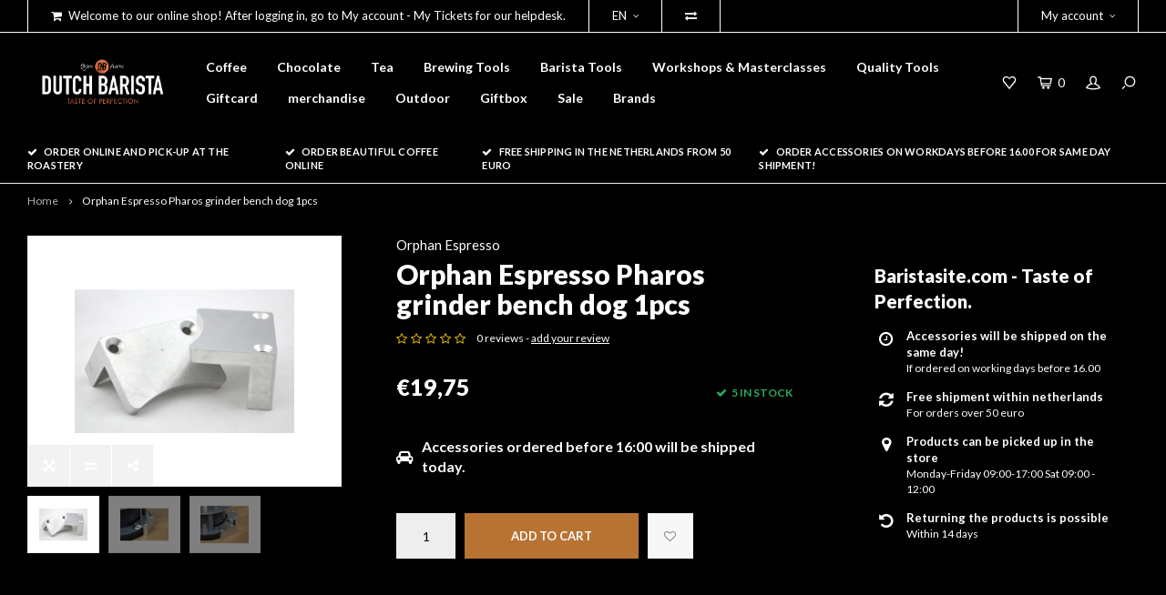

--- FILE ---
content_type: text/html;charset=utf-8
request_url: https://www.baristasite.com/en/orphan-espresso-pharos-grinder-bench-dog-1pcs.html
body_size: 9918
content:
<!DOCTYPE html>
<html lang="en">
  <head>
    
        
    <meta charset="utf-8"/>
<!-- [START] 'blocks/head.rain' -->
<!--

  (c) 2008-2026 Lightspeed Netherlands B.V.
  http://www.lightspeedhq.com
  Generated: 27-01-2026 @ 17:35:37

-->
<link rel="canonical" href="https://www.baristasite.com/en/orphan-espresso-pharos-grinder-bench-dog-1pcs.html"/>
<link rel="alternate" href="https://www.baristasite.com/en/index.rss" type="application/rss+xml" title="New products"/>
<meta name="robots" content="noodp,noydir"/>
<meta property="og:url" content="https://www.baristasite.com/en/orphan-espresso-pharos-grinder-bench-dog-1pcs.html?source=facebook"/>
<meta property="og:site_name" content="Baristasite"/>
<meta property="og:title" content="Orphan Espresso Pharos Grinder Bench Dog 1pcs"/>
<meta property="og:description" content="Baristastore.com is a online store from &quot;Dutch Barista&quot;  for professional baristas and all other coffee and tea lovers!"/>
<meta property="og:image" content="https://cdn.webshopapp.com/shops/272162/files/288371022/orphan-espresso-orphan-espresso-pharos-grinder-ben.jpg"/>
<!--[if lt IE 9]>
<script src="https://cdn.webshopapp.com/assets/html5shiv.js?2025-02-20"></script>
<![endif]-->
<!-- [END] 'blocks/head.rain' -->
    <title>Orphan Espresso Pharos Grinder Bench Dog 1pcs - Baristasite</title>
    <meta name="description" content="Baristastore.com is a online store from &quot;Dutch Barista&quot;  for professional baristas and all other coffee and tea lovers!" />
    <meta name="keywords" content="Orphan, Espresso, Orphan, Espresso, Pharos, grinder, bench, dog, 1pcs, Maastricht, Limburg, Netherlands, Euregio, Dutch Barista Coffee europa" />
    <meta http-equiv="X-UA-Compatible" content="IE=edge,chrome=1">
    <meta name="viewport" content="width=device-width, initial-scale=1.0">
    <meta name="apple-mobile-web-app-capable" content="yes">
    <meta name="apple-mobile-web-app-status-bar-style" content="black">
    <meta property="fb:app_id" content="966242223397117"/>
    <meta name="viewport" content="width=device-width, initial-scale=1, maximum-scale=1, user-scalable=0"/>

    <link rel="shortcut icon" href="https://cdn.webshopapp.com/shops/272162/themes/155219/assets/favicon.ico?20251110235234" type="image/x-icon" />
    <link href='//fonts.googleapis.com/css?family=Lato:400,300,500,600,700,800,900' rel='stylesheet' type='text/css'>
    <link href='//fonts.googleapis.com/css?family=Lato:400,300,500,600,700,800,900' rel='stylesheet' type='text/css'>
    <link rel="stylesheet" href="https://cdn.webshopapp.com/shops/272162/themes/155219/assets/bootstrap.css?20251212113939" />
    <link rel="stylesheet" href="https://cdn.webshopapp.com/shops/272162/themes/155219/assets/font-awesome-min.css?20251212113939" />
    <link rel="stylesheet" href="https://cdn.webshopapp.com/shops/272162/themes/155219/assets/sm-icons.css?20251212113939" />  
    <link rel="stylesheet" href="https://cdn.webshopapp.com/shops/272162/themes/155219/assets/owl-carousel-min.css?20251212113939" />  
    <link rel="stylesheet" href="https://cdn.webshopapp.com/shops/272162/themes/155219/assets/semantic.css?20251212113939" />  
    <link rel="stylesheet" href="https://cdn.webshopapp.com/shops/272162/themes/155219/assets/jquery-fancybox-min.css?20251212113939" /> 
    <link rel="stylesheet" href="https://cdn.webshopapp.com/shops/272162/themes/155219/assets/style.css?20251212113939" /> 
    <link rel="stylesheet" href="https://cdn.webshopapp.com/shops/272162/themes/155219/assets/settings.css?20251212113939" />  
    <link rel="stylesheet" href="https://cdn.webshopapp.com/assets/gui-2-0.css?2025-02-20" />
    <link rel="stylesheet" href="https://cdn.webshopapp.com/assets/gui-responsive-2-0.css?2025-02-20" />   
    <link rel="stylesheet" href="https://cdn.webshopapp.com/shops/272162/themes/155219/assets/custom.css?20251212113939" />

    <script src="https://cdn.webshopapp.com/assets/jquery-1-9-1.js?2025-02-20"></script>
    <script src="https://cdn.webshopapp.com/assets/jquery-ui-1-10-1.js?2025-02-20"></script>
    <script src="https://cdn.webshopapp.com/shops/272162/themes/155219/assets/jquery-touch.js?20251212113939"></script>
   
    <script src="https://cdn.webshopapp.com/shops/272162/themes/155219/assets/bootstrap.js?20251212113939"></script>
    <script src="https://cdn.webshopapp.com/shops/272162/themes/155219/assets/owl-carousel-min.js?20251212113939"></script>
    <script src="https://cdn.webshopapp.com/shops/272162/themes/155219/assets/semantic.js?20251212113939"></script>
    <script src="https://cdn.webshopapp.com/shops/272162/themes/155219/assets/jquery-fancybox-min.js?20251212113939"></script>
    <script src="https://cdn.webshopapp.com/shops/272162/themes/155219/assets/moment.js?20251212113939"></script>  
    <script src="https://cdn.webshopapp.com/shops/272162/themes/155219/assets/js-cookie.js?20251212113939"></script>
    <script src="https://cdn.webshopapp.com/shops/272162/themes/155219/assets/jquery-countdown-min.js?20251212113939"></script>
    <script src="https://cdn.webshopapp.com/shops/272162/themes/155219/assets/global.js?20251212113939"></script>
    
    <script src="https://cdn.webshopapp.com/shops/272162/themes/155219/assets/jcarousel.js?20251212113939"></script>
    <script src="https://cdn.webshopapp.com/assets/gui.js?2025-02-20"></script>
    <script src="https://cdn.webshopapp.com/assets/gui-responsive-2-0.js?2025-02-20"></script>
    
        
    
    <!--[if lt IE 9]>
    <link rel="stylesheet" href="https://cdn.webshopapp.com/shops/272162/themes/155219/assets/style-ie.css?20251212113939" />
    <![endif]-->
  </head>
  <body >
   
         
   <div itemscope itemtype="http://schema.org/BreadcrumbList">
	<div itemprop="itemListElement" itemscope itemtype="http://schema.org/ListItem">
    <a itemprop="item" href="https://www.baristasite.com/en/"><span itemprop="name" content="Home"></span></a>
    <meta itemprop="position" content="1" />
  </div>
    	<div itemprop="itemListElement" itemscope itemtype="http://schema.org/ListItem">
      <a itemprop="item" href="https://www.baristasite.com/en/orphan-espresso-pharos-grinder-bench-dog-1pcs.html"><span itemprop="name" content="Orphan Espresso Pharos grinder bench dog 1pcs"></span></a>
      <meta itemprop="position" content="2" />
    </div>
  </div>

<div itemscope itemtype="https://schema.org/Product">
  <meta itemprop="name" content="Orphan Espresso Orphan Espresso Pharos grinder bench dog 1pcs">
  <meta itemprop="brand" content="Orphan Espresso" />    <meta itemprop="image" content="https://cdn.webshopapp.com/shops/272162/files/288371022/300x250x2/orphan-espresso-orphan-espresso-pharos-grinder-ben.jpg" />  
        <div itemprop="offers" itemscope itemtype="https://schema.org/Offer">
    <meta itemprop="priceCurrency" content="EUR">
    <meta itemprop="price" content="19.75" />
    <meta itemprop="itemCondition" itemtype="https://schema.org/OfferItemCondition" content="https://schema.org/NewCondition"/>
   	    <meta itemprop="availability" content="In stock"/>
    <meta itemprop="inventoryLevel" content="5" />
          </div>
</div>
   <div class="cart-overlay cart"></div>

<div class="cart-side cart">
  <div class="cart-inner">
    
    <div class="cart-title-wrap">
      <div class="cart-title">
        <div class="align">
          <div class="title title-font align-middle">Cart</div>
          <div class="items text-right align-middle"><span class="item-qty">0</span> items</div>
        </div>
      </div>
      <div class="close-cart">
        <div class="align align-100">
          <div class="align-middle">
            <i class="fa fa-close"></i></div>
          </div>
        </div>
    </div>
    
    <div class="cart-body">
      
        
      <div class="no-cart-products">No products found...</div>
      
    </div>
    
        
  </div>
</div>   <div class="cart-overlay wishlist"></div>

<div class="cart-side wishlist">
  <div class="cart-inner">
    
    <div class="cart-title-wrap">
      <div class="cart-title">
        <div class="align">
          <div class="title title-font align-middle">Wishlist</div>
          <div class="items text-right align-middle"><span class="item-qty"></span> items</div>
        </div>
      </div>
      <div class="close-cart">
        <div class="align align-100">
          <div class="align-middle">
            <i class="fa fa-close"></i></div>
          </div>
        </div>
    </div>
    
    <div class="cart-body">
      
      <div class="cart-products">
        <table>
          
        </table>
      </div>
      
            <div class="no-cart-products">You need to be logged in to use this feature...</div>
            
    </div>
    
  </div>
</div>   <div class="mobile-menu-overlay menu"></div>

<div class="mobile-menu cart">
  <div class="mobile-menu-inner">
    
  <div class="logo large align-middle">
    <a href="https://www.baristasite.com/en/">
            <img src="https://cdn.webshopapp.com/shops/272162/themes/155219/assets/mobile-menu-logo.png?20251212113939" alt="Baristasite">
          </a>
  </div>
  
    <ul class="sub-menu">
              	<li>
        	<a href="#login-popup" data-fancybox><i class="fa fa-user before"></i>Login</a>
        </li>
            </ul>
    
   <ul>
          <li class=""><a class="normal-link" href="https://www.baristasite.com/en/coffee/"><i class="fa fa-circle-o before"></i>Coffee</a><span class="more-cats"><i class="fa fa-angle-right"></i></span>              <ul class="">
                    <li class=""><a class="normal-link" href="https://www.baristasite.com/en/coffee/all-coffee/">all coffee</a>
            
          </li>
                    <li class=""><a class="normal-link" href="https://www.baristasite.com/en/coffee/special-editions-gift-boxes/">special editions &amp; gift boxes</a>
            
          </li>
                    <li class=""><a class="normal-link" href="https://www.baristasite.com/en/coffee/blends/">blends</a>
            
          </li>
                  </ul>
            </li>
          <li class=""><a class="normal-link" href="https://www.baristasite.com/en/chocolate/"><i class="fa fa-circle-o before"></i>Chocolate</a>            </li>
          <li class=""><a class="normal-link" href="https://www.baristasite.com/en/tea/"><i class="fa fa-circle-o before"></i>Tea</a><span class="more-cats"><i class="fa fa-angle-right"></i></span>              <ul class="">
                    <li class=""><a class="normal-link" href="https://www.baristasite.com/en/tea/tea/">Tea</a>
            
          </li>
                    <li class=""><a class="normal-link" href="https://www.baristasite.com/en/tea/tea-accessories/">Tea Accessories</a><span class="more-cats"><i class="fa fa-angle-right"></i></span>
                          <ul class="">
                                <li class=""><a class="normal-link" href="https://www.baristasite.com/en/tea/tea-accessories/strainers-en-filters/">Strainers en Filters</a></li>
                                <li class=""><a class="normal-link" href="https://www.baristasite.com/en/tea/tea-accessories/scales-accessoires/">scales &amp; accessoires</a></li>
                                <li class=""><a class="normal-link" href="https://www.baristasite.com/en/tea/tea-accessories/teaglasses-mugs/">Teaglasses &amp; mugs</a></li>
                                <li class=""><a class="normal-link" href="https://www.baristasite.com/en/tea/tea-accessories/canisters/">Canisters</a></li>
                                <li class=""><a class="normal-link" href="https://www.baristasite.com/en/tea/tea-accessories/tea-infusers/">Tea infusers</a></li>
                                <li class=""><a class="normal-link" href="https://www.baristasite.com/en/tea/tea-accessories/matcha-accessories/">Matcha accessories</a></li>
                                <li class=""><a class="normal-link" href="https://www.baristasite.com/en/tea/tea-accessories/teacups/">teacups</a></li>
                              </ul>
            
          </li>
                    <li class=""><a class="normal-link" href="https://www.baristasite.com/en/tea/kettle/">kettle</a><span class="more-cats"><i class="fa fa-angle-right"></i></span>
                          <ul class="">
                                <li class=""><a class="normal-link" href="https://www.baristasite.com/en/tea/kettle/electric/">Electric</a></li>
                                <li class=""><a class="normal-link" href="https://www.baristasite.com/en/tea/kettle/manual/">Manual</a></li>
                              </ul>
            
          </li>
                    <li class=""><a class="normal-link" href="https://www.baristasite.com/en/tea/waterpitchers/">waterpitchers</a>
            
          </li>
                    <li class=""><a class="normal-link" href="https://www.baristasite.com/en/tea/teapots/">teapots</a>
            
          </li>
                    <li class=""><a class="normal-link" href="https://www.baristasite.com/en/tea/teamugs/">Teamugs</a>
            
          </li>
                    <li class=""><a class="normal-link" href="https://www.baristasite.com/en/tea/cold-brew/">Cold brew</a>
            
          </li>
                  </ul>
            </li>
          <li class=""><a class="normal-link" href="https://www.baristasite.com/en/brewing-tools/"><i class="fa fa-circle-o before"></i>Brewing Tools</a><span class="more-cats"><i class="fa fa-angle-right"></i></span>              <ul class="">
                    <li class=""><a class="normal-link" href="https://www.baristasite.com/en/brewing-tools/books/">Books</a>
            
          </li>
                    <li class=""><a class="normal-link" href="https://www.baristasite.com/en/brewing-tools/origami/">Origami</a>
            
          </li>
                    <li class=""><a class="normal-link" href="https://www.baristasite.com/en/brewing-tools/brewers/">Brewers</a><span class="more-cats"><i class="fa fa-angle-right"></i></span>
                          <ul class="">
                                <li class=""><a class="normal-link" href="https://www.baristasite.com/en/brewing-tools/brewers/cafetiere/">Cafetiere</a></li>
                                <li class=""><a class="normal-link" href="https://www.baristasite.com/en/brewing-tools/brewers/mokkapot/">Mokkapot</a></li>
                                <li class=""><a class="normal-link" href="https://www.baristasite.com/en/brewing-tools/brewers/aeropress/">aeropress</a></li>
                                <li class=""><a class="normal-link" href="https://www.baristasite.com/en/brewing-tools/brewers/chemex/">chemex</a></li>
                                <li class=""><a class="normal-link" href="https://www.baristasite.com/en/brewing-tools/brewers/hario/">hario</a></li>
                                <li class=""><a class="normal-link" href="https://www.baristasite.com/en/brewing-tools/brewers/kalita/">kalita</a></li>
                                <li class=""><a class="normal-link" href="https://www.baristasite.com/en/brewing-tools/brewers/syphon/">Syphon</a></li>
                                <li class=""><a class="normal-link" href="https://www.baristasite.com/en/brewing-tools/brewers/loveramics/">Loveramics</a></li>
                              </ul>
            
          </li>
                    <li class=""><a class="normal-link" href="https://www.baristasite.com/en/brewing-tools/brewing-machines/">Brewing Machines</a>
            
          </li>
                    <li class=""><a class="normal-link" href="https://www.baristasite.com/en/brewing-tools/cupping-sensory/">Cupping &amp; Sensory</a><span class="more-cats"><i class="fa fa-angle-right"></i></span>
                          <ul class="">
                                <li class=""><a class="normal-link" href="https://www.baristasite.com/en/brewing-tools/cupping-sensory/cuppingspoons/">cuppingspoons</a></li>
                                <li class=""><a class="normal-link" href="https://www.baristasite.com/en/brewing-tools/cupping-sensory/cuppingbowls/">cuppingbowls</a></li>
                                <li class=""><a class="normal-link" href="https://www.baristasite.com/en/brewing-tools/cupping-sensory/cuppingaccessoires/">cuppingaccessoires</a></li>
                              </ul>
            
          </li>
                    <li class=""><a class="normal-link" href="https://www.baristasite.com/en/brewing-tools/drippers-dripstations/">Drippers &amp; Dripstations</a><span class="more-cats"><i class="fa fa-angle-right"></i></span>
                          <ul class="">
                                <li class=""><a class="normal-link" href="https://www.baristasite.com/en/brewing-tools/drippers-dripstations/kalita/">Kalita</a></li>
                                <li class=""><a class="normal-link" href="https://www.baristasite.com/en/brewing-tools/drippers-dripstations/orphan/">Orphan</a></li>
                                <li class=""><a class="normal-link" href="https://www.baristasite.com/en/brewing-tools/drippers-dripstations/brewista/">Brewista</a></li>
                                <li class=""><a class="normal-link" href="https://www.baristasite.com/en/brewing-tools/drippers-dripstations/gabi-glowbeans/">Gabi Glowbeans</a></li>
                                <li class=""><a class="normal-link" href="https://www.baristasite.com/en/brewing-tools/drippers-dripstations/saint-anthony-industries/">Saint Anthony Industries</a></li>
                                <li class=""><a class="normal-link" href="https://www.baristasite.com/en/brewing-tools/drippers-dripstations/dripstations/">Dripstations</a></li>
                                <li class=""><a class="normal-link" href="https://www.baristasite.com/en/brewing-tools/drippers-dripstations/hario/">Hario</a></li>
                                <li class=""><a class="normal-link" href="https://www.baristasite.com/en/brewing-tools/drippers-dripstations/melitta/">Melitta</a></li>
                                <li class=""><a class="normal-link" href="https://www.baristasite.com/en/brewing-tools/drippers-dripstations/loveramics/">Loveramics</a></li>
                                <li class=""><a class="normal-link" href="https://www.baristasite.com/en/brewing-tools/drippers-dripstations/timemore/">Timemore</a></li>
                              </ul>
            
          </li>
                    <li class=""><a class="normal-link" href="https://www.baristasite.com/en/brewing-tools/filters/">Filters</a><span class="more-cats"><i class="fa fa-angle-right"></i></span>
                          <ul class="">
                                <li class=""><a class="normal-link" href="https://www.baristasite.com/en/brewing-tools/filters/hario/">hario</a></li>
                                <li class=""><a class="normal-link" href="https://www.baristasite.com/en/brewing-tools/filters/chemex/">chemex</a></li>
                                <li class=""><a class="normal-link" href="https://www.baristasite.com/en/brewing-tools/filters/kalita/">kalita</a></li>
                                <li class=""><a class="normal-link" href="https://www.baristasite.com/en/brewing-tools/filters/aeropress/">aeropress</a></li>
                                <li class=""><a class="normal-link" href="https://www.baristasite.com/en/brewing-tools/filters/glowbeans/">glowbeans</a></li>
                                <li class=""><a class="normal-link" href="https://www.baristasite.com/en/brewing-tools/filters/brewista/">brewista</a></li>
                                <li class=""><a class="normal-link" href="https://www.baristasite.com/en/brewing-tools/filters/toddy/">Toddy</a></li>
                                <li class=""><a class="normal-link" href="https://www.baristasite.com/en/brewing-tools/filters/sibarist/">Sibarist</a></li>
                                <li class=""><a class="normal-link" href="https://www.baristasite.com/en/brewing-tools/filters/timemore/">Timemore</a></li>
                              </ul>
            
          </li>
                    <li class=""><a class="normal-link" href="https://www.baristasite.com/en/brewing-tools/grinders/">Grinders</a><span class="more-cats"><i class="fa fa-angle-right"></i></span>
                          <ul class="">
                                <li class=""><a class="normal-link" href="https://www.baristasite.com/en/brewing-tools/grinders/handgrinder/">Handgrinder</a></li>
                                <li class=""><a class="normal-link" href="https://www.baristasite.com/en/brewing-tools/grinders/electric-grinder/">Electric grinder</a></li>
                                <li class=""><a class="normal-link" href="https://www.baristasite.com/en/brewing-tools/grinders/accessoires-spareparts-for-grinders/">Accessoires &amp; spareparts for grinders</a></li>
                              </ul>
            
          </li>
                    <li class=""><a class="normal-link" href="https://www.baristasite.com/en/brewing-tools/kettles/">Kettles</a><span class="more-cats"><i class="fa fa-angle-right"></i></span>
                          <ul class="">
                                <li class=""><a class="normal-link" href="https://www.baristasite.com/en/brewing-tools/kettles/electric-kettles/">Electric Kettles</a></li>
                                <li class=""><a class="normal-link" href="https://www.baristasite.com/en/brewing-tools/kettles/handbrew-kettles/">handbrew kettles</a></li>
                              </ul>
            
          </li>
                    <li class=""><a class="normal-link" href="https://www.baristasite.com/en/brewing-tools/kruve/">Kruve</a><span class="more-cats"><i class="fa fa-angle-right"></i></span>
                          <ul class="">
                                <li class=""><a class="normal-link" href="https://www.baristasite.com/en/brewing-tools/kruve/sieve/">Sieve</a></li>
                                <li class=""><a class="normal-link" href="https://www.baristasite.com/en/brewing-tools/kruve/kruve/">Kruve</a></li>
                              </ul>
            
          </li>
                    <li class=""><a class="normal-link" href="https://www.baristasite.com/en/brewing-tools/water-filtration/">Water Filtration</a>
            
          </li>
                    <li class=""><a class="normal-link" href="https://www.baristasite.com/en/brewing-tools/scales-timers/">Scales &amp; Timers</a><span class="more-cats"><i class="fa fa-angle-right"></i></span>
                          <ul class="">
                                <li class=""><a class="normal-link" href="https://www.baristasite.com/en/brewing-tools/scales-timers/rhinowares/">Rhinowares</a></li>
                                <li class=""><a class="normal-link" href="https://www.baristasite.com/en/brewing-tools/scales-timers/hario/">Hario</a></li>
                                <li class=""><a class="normal-link" href="https://www.baristasite.com/en/brewing-tools/scales-timers/acaia/">Acaia</a></li>
                                <li class=""><a class="normal-link" href="https://www.baristasite.com/en/brewing-tools/scales-timers/baristaspace/">Baristaspace</a></li>
                                <li class=""><a class="normal-link" href="https://www.baristasite.com/en/brewing-tools/scales-timers/on-balance/">On Balance</a></li>
                                <li class=""><a class="normal-link" href="https://www.baristasite.com/en/brewing-tools/scales-timers/timemore/">Timemore</a></li>
                              </ul>
            
          </li>
                    <li class=""><a class="normal-link" href="https://www.baristasite.com/en/brewing-tools/server/">Server</a>
            
          </li>
                    <li class=""><a class="normal-link" href="https://www.baristasite.com/en/brewing-tools/other-accessories/">Other Accessories</a>
            
          </li>
                    <li class=""><a class="normal-link" href="https://www.baristasite.com/en/brewing-tools/travelbottles-mugs/">Travelbottles &amp; Mugs</a>
            
          </li>
                    <li class=""><a class="normal-link" href="https://www.baristasite.com/en/brewing-tools/canisters/">Canisters</a>
            
          </li>
                    <li class=""><a class="normal-link" href="https://www.baristasite.com/en/brewing-tools/waterjugs/">Waterjugs</a>
            
          </li>
                  </ul>
            </li>
          <li class=""><a class="normal-link" href="https://www.baristasite.com/en/barista-tools/"><i class="fa fa-circle-o before"></i>Barista Tools</a><span class="more-cats"><i class="fa fa-angle-right"></i></span>              <ul class="">
                    <li class=""><a class="normal-link" href="https://www.baristasite.com/en/barista-tools/books/">Books</a>
            
          </li>
                    <li class=""><a class="normal-link" href="https://www.baristasite.com/en/barista-tools/cleaning-maintenance/">Cleaning &amp; Maintenance</a><span class="more-cats"><i class="fa fa-angle-right"></i></span>
                          <ul class="">
                                <li class=""><a class="normal-link" href="https://www.baristasite.com/en/barista-tools/cleaning-maintenance/cleaning-accessoires/">Cleaning &amp; Accessoires</a></li>
                                <li class=""><a class="normal-link" href="https://www.baristasite.com/en/barista-tools/cleaning-maintenance/maintenance/">Maintenance</a></li>
                              </ul>
            
          </li>
                    <li class=""><a class="normal-link" href="https://www.baristasite.com/en/barista-tools/cupping-and-sensory/">Cupping and Sensory</a>
            
          </li>
                    <li class=""><a class="normal-link" href="https://www.baristasite.com/en/barista-tools/espresso-machines/">Espresso Machines</a>
            
          </li>
                    <li class=""><a class="normal-link" href="https://www.baristasite.com/en/barista-tools/grinders/">Grinders</a><span class="more-cats"><i class="fa fa-angle-right"></i></span>
                          <ul class="">
                                <li class=""><a class="normal-link" href="https://www.baristasite.com/en/barista-tools/grinders/electric-grinders/">electric grinders</a></li>
                                <li class=""><a class="normal-link" href="https://www.baristasite.com/en/barista-tools/grinders/hand-grinders/">hand grinders</a></li>
                              </ul>
            
          </li>
                    <li class=""><a class="normal-link" href="https://www.baristasite.com/en/barista-tools/knockboxes/">Knockboxes</a>
            
          </li>
                    <li class=""><a class="normal-link" href="https://www.baristasite.com/en/barista-tools/kruve/">Kruve</a>
            
          </li>
                    <li class=""><a class="normal-link" href="https://www.baristasite.com/en/barista-tools/milk-pitchers/">Milk Pitchers</a><span class="more-cats"><i class="fa fa-angle-right"></i></span>
                          <ul class="">
                                <li class=""><a class="normal-link" href="https://www.baristasite.com/en/barista-tools/milk-pitchers/motta/">Motta</a></li>
                                <li class=""><a class="normal-link" href="https://www.baristasite.com/en/barista-tools/milk-pitchers/rhinowares/">Rhinowares</a></li>
                                <li class=""><a class="normal-link" href="https://www.baristasite.com/en/barista-tools/milk-pitchers/joefrex/">Joefrex</a></li>
                                <li class=""><a class="normal-link" href="https://www.baristasite.com/en/barista-tools/milk-pitchers/baristaspace/">BaristaSpace</a></li>
                                <li class=""><a class="normal-link" href="https://www.baristasite.com/en/barista-tools/milk-pitchers/barista-co/">Barista &amp; Co</a></li>
                                <li class=""><a class="normal-link" href="https://www.baristasite.com/en/barista-tools/milk-pitchers/thermometers/">Thermometers</a></li>
                                <li class=""><a class="normal-link" href="https://www.baristasite.com/en/barista-tools/milk-pitchers/fellow/">Fellow</a></li>
                                <li class=""><a class="normal-link" href="https://www.baristasite.com/en/barista-tools/milk-pitchers/espresso-gear/">Espresso Gear</a></li>
                              </ul>
            
          </li>
                    <li class=""><a class="normal-link" href="https://www.baristasite.com/en/barista-tools/porcelain-and-glass/">Porcelain and Glass</a>
            
          </li>
                    <li class=""><a class="normal-link" href="https://www.baristasite.com/en/barista-tools/water-filtration/">Water Filtration</a>
            
          </li>
                    <li class=""><a class="normal-link" href="https://www.baristasite.com/en/barista-tools/scales-and-timers/">Scales and Timers</a><span class="more-cats"><i class="fa fa-angle-right"></i></span>
                          <ul class="">
                                <li class=""><a class="normal-link" href="https://www.baristasite.com/en/barista-tools/scales-and-timers/acaia/">Acaia</a></li>
                                <li class=""><a class="normal-link" href="https://www.baristasite.com/en/barista-tools/scales-and-timers/hario/">hario</a></li>
                                <li class=""><a class="normal-link" href="https://www.baristasite.com/en/barista-tools/scales-and-timers/barista-space/">Barista Space</a></li>
                                <li class=""><a class="normal-link" href="https://www.baristasite.com/en/barista-tools/scales-and-timers/rhinowares/">Rhinowares</a></li>
                              </ul>
            
          </li>
                    <li class=""><a class="normal-link" href="https://www.baristasite.com/en/barista-tools/tampers-and-tampingstations/">Tampers and Tampingstations</a><span class="more-cats"><i class="fa fa-angle-right"></i></span>
                          <ul class="">
                                <li class=""><a class="normal-link" href="https://www.baristasite.com/en/barista-tools/tampers-and-tampingstations/tampers/">tampers</a></li>
                                <li class=""><a class="normal-link" href="https://www.baristasite.com/en/barista-tools/tampers-and-tampingstations/tampingstations/">tampingstations</a></li>
                                <li class=""><a class="normal-link" href="https://www.baristasite.com/en/barista-tools/tampers-and-tampingstations/tampingmat/">tampingmat</a></li>
                                <li class=""><a class="normal-link" href="https://www.baristasite.com/en/barista-tools/tampers-and-tampingstations/levelingtools/">Levelingtools</a></li>
                              </ul>
            
          </li>
                    <li class=""><a class="normal-link" href="https://www.baristasite.com/en/barista-tools/other-accessories/">Other Accessories</a>
            
          </li>
                    <li class=""><a class="normal-link" href="https://www.baristasite.com/en/barista-tools/travelbottles-mugs/">Travelbottles &amp; Mugs</a>
            
          </li>
                    <li class=""><a class="normal-link" href="https://www.baristasite.com/en/barista-tools/dosing/">Dosing</a>
            
          </li>
                    <li class=""><a class="normal-link" href="https://www.baristasite.com/en/barista-tools/porta-filters-accessoires/">Porta Filters &amp;accessoires</a>
            
          </li>
                    <li class=""><a class="normal-link" href="https://www.baristasite.com/en/barista-tools/canisters/">Canisters</a>
            
          </li>
                  </ul>
            </li>
          <li class=""><a class="normal-link" href="https://www.baristasite.com/en/workshops-masterclasses/"><i class="fa fa-circle-o before"></i>Workshops &amp; Masterclasses</a>            </li>
          <li class=""><a class="normal-link" href="https://www.baristasite.com/en/quality-tools/"><i class="fa fa-circle-o before"></i>Quality Tools</a><span class="more-cats"><i class="fa fa-angle-right"></i></span>              <ul class="">
                    <li class=""><a class="normal-link" href="https://www.baristasite.com/en/quality-tools/refractometers/">Refractometers</a>
            
          </li>
                    <li class=""><a class="normal-link" href="https://www.baristasite.com/en/quality-tools/roasting-tools/">Roasting Tools</a>
            
          </li>
                    <li class=""><a class="normal-link" href="https://www.baristasite.com/en/quality-tools/cupping/">Cupping</a>
            
          </li>
                  </ul>
            </li>
          <li class=""><a class="normal-link" href="https://www.baristasite.com/en/giftcard/"><i class="fa fa-circle-o before"></i>Giftcard</a>            </li>
          <li class=""><a class="normal-link" href="https://www.baristasite.com/en/merchandise/"><i class="fa fa-circle-o before"></i>merchandise</a>            </li>
          <li class=""><a class="normal-link" href="https://www.baristasite.com/en/outdoor/"><i class="fa fa-circle-o before"></i>Outdoor</a>            </li>
          <li class=""><a class="normal-link" href="https://www.baristasite.com/en/giftbox/"><i class="fa fa-circle-o before"></i>Giftbox</a>            </li>
          <li class=""><a class="normal-link" href="https://www.baristasite.com/en/sale/"><i class="fa fa-circle-o before"></i>Sale </a>            </li>
                  <li class=""><a href="https://www.baristasite.com/en/brands/"><i class="fa fa-circle-o before"></i>Brands</a></li>
        </ul>
    
    <ul class="sub-menu">
            <li>
        <a href="javascript:;"><i class="fa fa-flag before"></i>English</a><span class="more-cats"><i class="fa fa-angle-right"></i></span>
        <ul>
        	          <li><a href="https://www.baristasite.com/nl/">Nederlands</a></li>
                    <li><a href="https://www.baristasite.com/en/">English</a></li>
                  </ul>
      </li>
                        <li>
        <a href="https://www.baristasite.com/en/compare/"><i class="fa fa-exchange before"></i>Compare products</a>
      </li>
                  <li>
      	        <a href="#login-popup" data-fancybox>
                  <i class="fa fa-heart-o before"></i> Wishlist
        </a>
      </li>
          </ul>
    
    
    	
  </div>
</div>   <div id="login-popup">
  
<div class="col">
  <div class="title-wrap">
    <div class="title title-font">Login</div>
    <div class="subtitle">Log in if you have an account</div>
  </div>
<form class="formLogin" id="formLogin" action="https://www.baristasite.com/en/account/loginPost/?return=https%3A%2F%2Fwww.baristasite.com%2Fen%2Forphan-espresso-pharos-grinder-bench-dog-1pcs.html" method="post">
  <input type="hidden" name="key" value="00364839382379b3acf65fc351e4e93f" />
  <input type="hidden" name="type" value="login" />
  <input type="text" name="email" id="formLoginEmail" value="" placeholder="Email address" />
  <input type="password" name="password" id="formLoginPassword" value="" placeholder="Password"/>
  <div class="buttons">
      <a class="btn" href="#" onclick="$('#formLogin').submit(); return false;" title="Login">Login</a>
       <a class="forgot-pw" href="https://www.baristasite.com/en/account/password/">Forgot your password?</a>
  </div>
  </form>
  </div>
  
  <div class="col last">
      <div class="title-wrap">
        <div class="title title-font">Register</div>
        <div class="subtitle">By creating an account with our store, you will be able to move through the checkout process faster, store multiple addresses, view and track your orders in your account, and more.</div>
        <div class="buttons">
          <a class="btn" href="https://www.baristasite.com/en/account/register/" title="Create an account">Create an account</a>
      </div>
      </div>
    </div>
  
</div>
<header id="header" class="menu-in-header">
  
    <div class="topbar body-wrap">
    <div class="container-wide">
      <div class="align">
        
        <div class="align-middle text-left">
          <ul><li class="phone"><span class="inner"><i class="fa fa-shopping-cart left-icon"></i>Welcome to our online shop! After logging in, go to My account - My Tickets for our helpdesk.</span></li><li class="hidden-xs"><a href="javascript:;">EN<i class="fa fa-angle-down right-icon arrow"></i></a><ul><li><a href="https://www.baristasite.com/nl/go/product/97458198">NL</a></li><li><a href="https://www.baristasite.com/en/go/product/97458198">EN</a></li></ul></li><li class="hidden-xs"><a href="https://www.baristasite.com/en/compare/"><i class="fa fa-exchange"></i></a></li></ul>        </div>
        
        <div class="align-middle text-right">
          
          <ul><li><a href="https://www.baristasite.com/en/account/">My account<i class="fa fa-angle-down right-icon arrow"></i></a></li></ul>          
        </div>

      </div>
    </div>
  </div>
    
  <div class="main-header body-wrap">
    <div class="container-wide">
      <div class="align">
        
        <div class="menu-button align-middle hidden-md hidden-lg">
          <a class="open-menu">
            <ul>
              <li></li>
              <li></li>
              <li></li>
              <li>menu</li>
            </ul>
          </a>
        </div>
        
        <div class="logo large align-middle">
          <a href="https://www.baristasite.com/en/">
                        <img src="https://cdn.webshopapp.com/shops/272162/themes/155219/v/2708274/assets/logo.png?20251030122422" alt="Baristasite">
                      </a>
        </div>
        
                <div class="main-menu align-middle hidden-sm hidden-xs">
          <ul>
                        <li class=""><a href="https://www.baristasite.com/en/coffee/">Coffee</a></li>
                        <li class=""><a href="https://www.baristasite.com/en/chocolate/">Chocolate</a></li>
                        <li class=""><a href="https://www.baristasite.com/en/tea/">Tea</a></li>
                        <li class=""><a href="https://www.baristasite.com/en/brewing-tools/">Brewing Tools</a></li>
                        <li class=""><a href="https://www.baristasite.com/en/barista-tools/">Barista Tools</a></li>
                        <li class=""><a href="https://www.baristasite.com/en/workshops-masterclasses/">Workshops &amp; Masterclasses</a></li>
                        <li class=""><a href="https://www.baristasite.com/en/quality-tools/">Quality Tools</a></li>
                        <li class=""><a href="https://www.baristasite.com/en/giftcard/">Giftcard</a></li>
                        <li class=""><a href="https://www.baristasite.com/en/merchandise/">merchandise</a></li>
                        <li class=""><a href="https://www.baristasite.com/en/outdoor/">Outdoor</a></li>
                        <li class=""><a href="https://www.baristasite.com/en/giftbox/">Giftbox</a></li>
                        <li class=""><a href="https://www.baristasite.com/en/sale/">Sale </a></li>
                                                <li class=""><a href="https://www.baristasite.com/en/brands/">Brands</a></li>
                      </ul>
        </div>
                
                
        <div class="icons align-middle text-right">
          <ul>
                        <li class="wishlist-header hidden-xs" title="Wishlist">
                            <a href="#login-popup" data-fancybox>
                              <span class="icon"><i class="sm-icon sm-heart"></i></span>
                <span class="text hidden"></span>
              </a>
            </li>
                        <li class="cart-header" title="Cart">
              <a class="open-cart" href="javascript:;">
                <span class="icon"><i class="sm-icon sm-cart"></i></span>
                <span class="text">0</span>
              </a>
            </li>
            <li class="account-header hidden-xs" title="My account">
                            <a href="#login-popup" data-fancybox>
                <span class="icon"><i class="sm-icon sm-user-outline"></i></span>
              </a>
                          </li>
            <li class="" title="Search">
              <a class="open-search" href="javascript:;">
                <span class="icon"><i class="sm-icon sm-zoom"></i></span>
              </a>
            </li>
          </ul>
        </div>
          
      </div>
    </div>
    
    <div class="search-bar">
      <form action="https://www.baristasite.com/en/search/" method="get" id="formSearch">
        <div class="container-wide relative">
          <input type="text" name="q" autocomplete="off"  value="" placeholder="Search..."/>
          <span onclick="$('#formSearch').submit();" title="Search" class="icon"><i class="sm-icon sm-zoom"></i></span>
        </div>
        
        <div class="autocomplete">
          <div class="container-wide">
            <div class="search-products products-livesearch row"></div>
            <div class="more"><a href="#">View all results <span>(0)</span></a></div>
            <div class="notfound">No products found...</div>
          </div>
        </div>
      </form>
    </div>
    
  </div>
    
      
        <div class="header-usp body-wrap">
      <div class="search-overlay"></div>
      <div class="container-wide">
        <ul>
          <li><a><i class="fa fa-check"></i>order online and pick-up at the roastery</a></li>
          <li><a><i class="fa fa-check"></i>order beautiful coffee online</a></li>
          <li><a><i class="fa fa-check"></i>Free shipping in the Netherlands from 50 euro</a></li>
          <li><a><i class="fa fa-check"></i>Order accessories on workdays before 16.00 for same day shipment!</a></li>
        </ul>
      </div>
    </div>
      
</header>    
    <main class="body-wrap">
      <div class="search-overlay"></div>
      <div class="main-content">
        
        
  



<div id="share-popup">
  <div class="title-wrap">
    <div class="title title-font">Share</div>
    <div class="subtitle">Share this product</div>
  </div>
  <ul><li><a href="https://www.facebook.com/sharer/sharer.php?u=https://www.baristasite.com/en/orphan-espresso-pharos-grinder-bench-dog-1pcs.html" class="social facebook" target="_blank"><i class="fa fa-facebook"></i></a></li><li><a href="https://twitter.com/home?status=Orphan Espresso Pharos grinder bench dog 1pcs%20-%20orphan-espresso-pharos-grinder-bench-dog-1pcs.html" class="social twitter" target="_blank"><i class="fa fa-twitter"></i></a></li><li><a href="https://pinterest.com/pin/create/button/?url=https://www.baristasite.com/en/orphan-espresso-pharos-grinder-bench-dog-1pcs.html&media=https://cdn.webshopapp.com/shops/272162/files/288371022/image.jpg&description=" class="social pinterest" target="_blank"><i class="fa fa-pinterest"></i></a></li></ul></div>

<div id="review-popup">
  <div class="title-wrap">
    <div class="title title-font">Add your review</div>
    <div class="subtitle">Review Orphan Espresso Pharos grinder bench dog 1pcs</div>
  </div>
  <form action="https://www.baristasite.com/en/account/reviewPost/97458198/" method="post">
  	<input type="hidden" name="key" value="00364839382379b3acf65fc351e4e93f">
    <input type="text" name="name" value="" placeholder="Name" class="required">
    <select id="gui-form-score" name="score">
      <option value="1">1 Star</option>
      <option value="2">2 Stars</option>
      <option value="3">3 Stars</option>
      <option value="4">4 Stars</option>
      <option value="5" selected="selected">5 Stars</option>
  	</select>
    <textarea name="review" placeholder="Review" class="required"></textarea>
    <div class="button">
    	<a class="btn submit-form" href="javascript:;">Save</a>
    </div>
  </form>
</div>

<div id="productpage">
  <div class="container-wide">
    
  	<div class="breadcrumbs">
      <a href="https://www.baristasite.com/en/" title="Home">Home</a>
           	<i class="fa fa-angle-right"></i><a class="last" href="https://www.baristasite.com/en/orphan-espresso-pharos-grinder-bench-dog-1pcs.html">Orphan Espresso Pharos grinder bench dog 1pcs</a>
          </div>  
    
    <div class="row">
      
      <div class="productpage-col with-usp">
      	<div class="row">
        
          <div class="col-sm-6 col-md-5 col-lg-5">
            <div class="product-images-block">
              <div id="product-images" class="owl-carousel owl-theme with-border">
                                <div class="item">
                  <a href="https://cdn.webshopapp.com/shops/272162/files/288371022/image.jpg" data-fancybox="product-images2">
                    <div class="image">
                        <img src="https://cdn.webshopapp.com/shops/272162/files/288371022/750x750x2/orphan-espresso-orphan-espresso-pharos-grinder-ben.jpg">
                    </div>
                  </a>
                  <ul class="product-actions"><li><a href="https://cdn.webshopapp.com/shops/272162/files/288371022/image.jpg" data-fancybox="product-images" data-toggle="tooltip" data-placement="top" title="Zoom"><i class="fa fa-arrows-alt"></i></a></li><li><a href="https://www.baristasite.com/en/compare/add/195350619/" data-toggle="tooltip" data-placement="top" title="Compare products"><i class="fa fa-exchange"></i></a></li><li><a href="#share-popup" data-fancybox data-toggle="tooltip" data-placement="top" title="Share this product"><i class="fa fa-share-alt"></i></a></li></ul> 
                </div>
                                <div class="item">
                  <a href="https://cdn.webshopapp.com/shops/272162/files/288371043/image.jpg" data-fancybox="product-images2">
                    <div class="image">
                        <img src="https://cdn.webshopapp.com/shops/272162/files/288371043/750x750x2/orphan-espresso-orphan-espresso-pharos-grinder-ben.jpg">
                    </div>
                  </a>
                  <ul class="product-actions"><li><a href="https://cdn.webshopapp.com/shops/272162/files/288371043/image.jpg" data-fancybox="product-images" data-toggle="tooltip" data-placement="top" title="Zoom"><i class="fa fa-arrows-alt"></i></a></li><li><a href="https://www.baristasite.com/en/compare/add/195350619/" data-toggle="tooltip" data-placement="top" title="Compare products"><i class="fa fa-exchange"></i></a></li><li><a href="#share-popup" data-fancybox data-toggle="tooltip" data-placement="top" title="Share this product"><i class="fa fa-share-alt"></i></a></li></ul> 
                </div>
                                <div class="item">
                  <a href="https://cdn.webshopapp.com/shops/272162/files/288371061/image.jpg" data-fancybox="product-images2">
                    <div class="image">
                        <img src="https://cdn.webshopapp.com/shops/272162/files/288371061/750x750x2/orphan-espresso-orphan-espresso-pharos-grinder-ben.jpg">
                    </div>
                  </a>
                  <ul class="product-actions"><li><a href="https://cdn.webshopapp.com/shops/272162/files/288371061/image.jpg" data-fancybox="product-images" data-toggle="tooltip" data-placement="top" title="Zoom"><i class="fa fa-arrows-alt"></i></a></li><li><a href="https://www.baristasite.com/en/compare/add/195350619/" data-toggle="tooltip" data-placement="top" title="Compare products"><i class="fa fa-exchange"></i></a></li><li><a href="#share-popup" data-fancybox data-toggle="tooltip" data-placement="top" title="Share this product"><i class="fa fa-share-alt"></i></a></li></ul> 
                </div>
                              </div>

              <div class="thumbs-row row">
                <div id="product-thumbs" class="owl-carousel owl-theme with-border hidden-xs no-arrows">
                                    <div class="item">
                    <div class="thumb">
                      <div class="thumb-inner">
                        <img src="https://cdn.webshopapp.com/shops/272162/files/288371022/300x300x2/orphan-espresso-orphan-espresso-pharos-grinder-ben.jpg">
                      </div>
                    </div>
                  </div>
                                    <div class="item">
                    <div class="thumb">
                      <div class="thumb-inner">
                        <img src="https://cdn.webshopapp.com/shops/272162/files/288371043/300x300x2/orphan-espresso-orphan-espresso-pharos-grinder-ben.jpg">
                      </div>
                    </div>
                  </div>
                                    <div class="item">
                    <div class="thumb">
                      <div class="thumb-inner">
                        <img src="https://cdn.webshopapp.com/shops/272162/files/288371061/300x300x2/orphan-espresso-orphan-espresso-pharos-grinder-ben.jpg">
                      </div>
                    </div>
                  </div>
                                  </div>
              </div>


            </div> 	
          </div>

          <div class="col-sm-6 col-md-7 col-lg-7">
            <div class="product-info main-product-info with-usp">

              <div class="top-info">
                                  <div class="product-brand"><a href="https://www.baristasite.com/en/brands/orphan-espresso/">Orphan Espresso</a></div>
                                <h1 class="product-title">Orphan Espresso Pharos grinder bench dog 1pcs</h1>

                                <div class="stars-code">
                  <div class="align">
                                        <div class="align-bottom">
                    <div class="product-stars"><div class="stars"><i class="fa fa-star-o yellow"></i><i class="fa fa-star-o yellow"></i><i class="fa fa-star-o yellow"></i><i class="fa fa-star-o yellow"></i><i class="fa fa-star-o yellow"></i></div><div class="text">0 reviews - <a href="#review-popup" data-fancybox>add your review</a></div></div>                    </div>
                                                          </div>
                </div>
                              </div>


              <div class="price-stock">
                <div class="align">

                  <div class="price align-bottom">      
                      
                    <span class="new-price">€19,75</span>
                                                                                 
                  </div>
									
                                    <div class="stock align-bottom text-right">
                    <div class="stock">
                                            <div class="green"><i class="fa fa-check"></i>5 in stock</div>
                                          </div>
                  </div>
                  
                </div>
              </div>

              <div class="product-description">
                
              </div>

              
              
              <form action="https://www.baristasite.com/en/cart/add/195350619/" id="product_configure_form" method="post">
                                  <input type="hidden" name="bundle_id" id="product_configure_bundle_id" value="">
                
                                <div class="order-countdown title-font"><div class="align"><div class="align-middle icon"><i class="fa fa-car"></i></div><div class="align-middle text">
                      Accessories ordered before 16:00 will be shipped today.<span class="countdown hidden"> You still have <span class="time">00:00:00</span> hours to complete your order.
                    </div></div></div><div class="cart"><div class="input-wrap"><input type="text" name="quantity" value="1" /><div class="change"><a href="javascript:;" onclick="updateQuantity('up', $(this));" class="up">+</a><a href="javascript:;" onclick="updateQuantity('down', $(this));" class="down">-</a></div></div><a href="javascript:;" onclick="$('#product_configure_form').submit();" class="btn add-cart" title="Add to cart">Add to cart</a><a href="https://www.baristasite.com/en/account/wishlistAdd/97458198/?variant_id=195350619" class="btn gray add-wishlist" title="Add to wishlist"><span class=""><i class="fa fa-heart-o"></i></span></a></div>                
                
              </form>
              
              
            </div>
          </div>
        
      	</div>
      </div>
      
            <div class="productusp-col">
        <div class="product-usp">
          <div class="usp-title title-font">Baristasite.com - Taste of Perfection<span class="dot">.</span></div>
          <ul>
            <li class="align">
              <span class="icon align-top"><i class="fa fa-clock-o"></i></span>
              <span class="text align-middle">
                <div class="title title-font">Accessories will be shipped on the same day!</div> 
                <div class="content">If ordered on working days before 16.00</div>
              </span>
            </li>
            <li class="align">
              <span class="icon align-top"><i class="fa fa-refresh"></i></span>
              <span class="text align-middle">
                <div class="title title-font">Free shipment within netherlands</div> 
                <div class="content">For orders over 50 euro</div>
              </span>
            </li>
            <div class="clearfix visible-md"></div>
            <li class="align">
              <span class="icon align-top"><i class="fa fa-map-marker"></i></span>
              <span class="text align-middle">
                <div class="title title-font">Products can be picked up in the store </div> 
                <div class="content">Monday-Friday 09:00-17:00                                     Sat 09:00 - 12:00</div>
              </span>
            </li>
            <li class="align">
              <span class="icon align-top"><i class="fa fa-rotate-left"></i></span>
              <span class="text align-middle">
                <div class="title title-font">Returning the products is possible</div> 
                <div class="content">Within 14 days</div>
              </span>
            </li>
            <div class="clearfix visible-md"></div>
          </ul>
          <div class="clearfix"></div>
        </div>
      </div>
            
    </div>
    
  </div>
  
  <div class="product-content">
    
    <div class="titles-box">
      <div class="container-wide">
        <div class="titles row">
          <div class="col-xs-12">
            <div class="title title-font">
            	Description
            </div>
          </div>
                  </div>
      </div>
    </div>
    
    <div class="container-wide">
        <div class="row">
          <div class="col-xs-12">
            <div class="page">
            	<p><strong>Please note:</strong><br /><strong>One Dog will work, two is even better...three; you can't get the Pharos in, or out, so a pair is the limit for one grinder!<br />This product is sold per one piece, not two like wrongly suggested in the picture.</strong></p>
<p>There are a number of central tenets that apply to all hand coffee grinders. First, more force is required for the grinder 'holding' hand, than the handle turning hand. The faster &amp;  more aggressive the grinding action of a particular grinder the harder it is to hold. Although the force required to turn the handle doesn't increase that much...  So, as the Pharos is a very fast, very aggressive hand coffee grinder, when one uses it on the counter it can require a considerable amount of force to hold it steady. Most people accomplish this by forcefully pushing it down against the counter with the holding hand in the center, amongst the plates bolts. We came up with the Pharos Bench Dogs as an assist in holding the grinder steady while in use. Very simply put, they are a sturdy L shaped bracket, specifically curved to fit the pad &amp; plate of the Pharos. They can be screwed down permanently to a wooden counter top, butcher block, or screwed/bolted to a suitable board which is then clamped to your counter top. They use a #8 wood screw of the correct length for your application. As with all of our modifications or accessories these do not change the basic design of the Pharos. They simply hold the grinder very steady and allow the amount of force, or grip needed to be vastly reduced. We use 2 - the most stable conformation, but one will work too.  We slide the grinder under the Pharos Dogs, hook a thumb around the opposing bolt cover at the middle plate, or lay the palm of the hand over the base plate and grind...when finished grinding simply slide the Pharos out, and proceed as usual. They really work great!  Made of solid aluminum.</p>
<p> </p>
<p><iframe src="//www.youtube.com/embed/asr4Nm9ooKo" width="560" height="314" allowfullscreen="allowfullscreen"></iframe></p>
<p> </p>
            </div>
          </div>
                  </div>
      </div>
    
  </div>
  
    
    <div class="product-reviews no-related-products">
    <div class="container">
      
      <div class="title-featured text-center">
        <div class="stars-wrap"><div class="stars"><i class="fa fa-star-o yellow"></i><i class="fa fa-star-o yellow"></i><i class="fa fa-star-o yellow"></i><i class="fa fa-star-o yellow"></i><i class="fa fa-star-o yellow"></i></div></div>        <div class="title-wrap">
                  	<h2 class="title">0 reviews</h2>
                            </div>
                <div class="subtitle">0 stars based on 0 reviews</div>
        <div class="button">
          <a class="btn" href="#review-popup" data-fancybox>Add your review</a>
        </div>
              </div>
      
            <div class="reviews row">
        <div class="reviews-slider owl-carousel owl-theme">
                    </div>
        </div>
            
      
  	</div>
  </div>
    
    
    <div class="home-tags"><div class="container"><div class="title-featured text-center"><div class="title-wrap"><h2 class="title">Tags</h2></div></div><div class="tags text-center"><ul><li><a href="https://www.baristasite.com/en/tags/orphan/">Orphan Espresso</a></li></ul></div></div></div>    
</div>      </div>
    </main>

    <footer id="footer" class="body-wrap"><div class="search-overlay"></div><div class="newsletter-block"><div class="container-wide"><div class="text"><div class="title title-font">Sign up for our newsletter</div><div class="subtitle">Get the latest updates, news and product offers via email</div></div><div class="newsletter"><form id="formNewsletter" action="https://www.baristasite.com/en/account/newsletter/" method="post"><input type="hidden" name="key" value="00364839382379b3acf65fc351e4e93f" /><input type="text" name="email" id="formNewsletterEmail" value="" placeholder="E-mail"/><a class="btn" href="javascript:;" onclick="$('#formNewsletter').submit(); return false;" title="Subscribe"><span class="hidden-xs">Subscribe</span><span class="hidden-sm hidden-md hidden-lg"><i class="fa fa-paper-plane"></i></span></a></form></div></div></div><div class="main-footer"><div class="container-wide"><div class="row"><div class="col-sm-12 col-md-4"><div class="footer-logo large"><a href="https://www.baristasite.com/en/"><img src="https://cdn.webshopapp.com/shops/272162/themes/155219/v/2745482/assets/footer-logo.png?20251030201456" alt="Baristasite"></a></div><p></p><div class="socials"><a href="https://www.facebook.com/dutchbaristacoffee" class="social-icon" target="_blank"><i class="fa fa-facebook" aria-hidden="true"></i></a><a href="https://www.instagram.com/dutchbaristacoffee" class="social-icon" target="_blank" title="Instagram Baristasite"><i class="fa fa-instagram" aria-hidden="true"></i></a></div><ul class="contact"><li><a href="/cdn-cgi/l/email-protection#bfd6d1d9d0ffdbcacbdcd7dddecdd6cccbde91dcd0d2"><span class="text"><span class="title">Mail</span><span class="__cf_email__" data-cfemail="7811161e17381c0d0c1b101a190a110b0c19561b1715">[email&#160;protected]</span></span></a></li></ul></div><div class="col-sm-12 col-md-7 col-md-offset-1"><div class="row"><div class="col-sm-4"><div class="footer-title title-font">Customer service<span class="plus hidden-sm hidden-md hidden-lg"><i class="fa fa-angle-right"></i></span></div><div class="content-wrap"><ul><li><a href="https://www.baristasite.com/en/service/about/">About us</a></li><li><a href="https://www.baristasite.com/en/service/general-terms-conditions/">Terms and conditions</a></li><li><a href="https://www.baristasite.com/en/service/shipping-returns/">Shipment information &amp; Returns</a></li><li><a href="https://www.baristasite.com/en/service/disclaimer/">Disclaimer</a></li><li><a href="https://www.baristasite.com/en/service/privacy-policy/">Privacy Policy</a></li><li><a href="https://www.baristasite.com/en/service/b2b/">B2B</a></li><li><a href="https://www.baristasite.com/en/index.rss" title="RSS feed">RSS feed</a></li></ul></div></div><div class="col-sm-4"><div class="footer-title title-font">Categories<span class="plus hidden-sm hidden-md hidden-lg"><i class="fa fa-angle-right"></i></span></div><div class="content-wrap"><ul><li><a href="https://www.baristasite.com/en/coffee/">Coffee</a></li><li><a href="https://www.baristasite.com/en/chocolate/">Chocolate</a></li><li><a href="https://www.baristasite.com/en/tea/">Tea</a></li><li><a href="https://www.baristasite.com/en/brewing-tools/">Brewing Tools</a></li><li><a href="https://www.baristasite.com/en/barista-tools/">Barista Tools</a></li><li><a href="https://www.baristasite.com/en/workshops-masterclasses/">Workshops &amp; Masterclasses</a></li><li><a href="https://www.baristasite.com/en/quality-tools/">Quality Tools</a></li><li><a href="https://www.baristasite.com/en/giftcard/">Giftcard</a></li><li><a href="https://www.baristasite.com/en/merchandise/">merchandise</a></li><li><a href="https://www.baristasite.com/en/outdoor/">Outdoor</a></li></ul></div></div><div class="col-sm-4"><div class="footer-title title-font">My account<span class="plus hidden-sm hidden-md hidden-lg"><i class="fa fa-angle-right"></i></span></div><div class="content-wrap"><ul><li><a href="https://www.baristasite.com/en/account/" title="Register">Register</a></li><li><a href="https://www.baristasite.com/en/account/orders/" title="My orders">My orders</a></li><li><a href="https://www.baristasite.com/en/account/tickets/" title="My tickets">My tickets</a></li><li><a href="https://www.baristasite.com/en/account/wishlist/" title="My wishlist">My wishlist</a></li><li><a href="https://www.baristasite.com/en/compare/">Compare products</a></li></ul></div></div></div></div></div></div></div><div class="footer-bottom"><div class="container-wide"><div class="align"><div class="copyright align-middle">
        	© Copyright 2026 Baristasite
                    - Theme by <a href="https://shopmonkey.nl" target="_blank">Shopmonkey</a></div><div class="payments align-middle text-right on-productpage"><a href="https://www.baristasite.com/en/service/payment-methods/" title="Payment methods"><img src="https://cdn.webshopapp.com/shops/272162/themes/155219/assets/ideal.png?20251212113939" alt="" /></a><a href="https://www.baristasite.com/en/service/payment-methods/" title="Payment methods"><img src="https://cdn.webshopapp.com/shops/272162/themes/155219/assets/mastercard.png?20251212113939" alt="" /></a><a href="https://www.baristasite.com/en/service/payment-methods/" title="Payment methods"><img src="https://cdn.webshopapp.com/shops/272162/themes/155219/assets/visa.png?20251212113939" alt="" /></a><a href="https://www.baristasite.com/en/service/payment-methods/" title="Payment methods"><img src="https://cdn.webshopapp.com/shops/272162/themes/155219/assets/mistercash.png?20251212113939" alt="" /></a><a href="https://www.baristasite.com/en/service/payment-methods/" title="Payment methods"><img src="https://cdn.webshopapp.com/shops/272162/themes/155219/assets/directebanking.png?20251212113939" alt="" /></a><a href="https://www.baristasite.com/en/service/payment-methods/" title="Payment methods"><img src="https://cdn.webshopapp.com/shops/272162/themes/155219/assets/belfius.png?20251212113939" alt="" /></a><a href="https://www.baristasite.com/en/service/payment-methods/" title="Payment methods"><img src="https://cdn.webshopapp.com/shops/272162/themes/155219/assets/kbc.png?20251212113939" alt="" /></a><a href="https://www.baristasite.com/en/service/payment-methods/" title="Payment methods"><img src="https://cdn.webshopapp.com/shops/272162/themes/155219/assets/paysafecard.png?20251212113939" alt="" /></a><a href="https://www.baristasite.com/en/service/payment-methods/" title="Payment methods"><img src="https://cdn.webshopapp.com/shops/272162/themes/155219/assets/visaelectron.png?20251212113939" alt="" /></a><a href="https://www.baristasite.com/en/service/payment-methods/" title="Payment methods"><img src="https://cdn.webshopapp.com/shops/272162/themes/155219/assets/maestro.png?20251212113939" alt="" /></a><a href="https://www.baristasite.com/en/service/payment-methods/" title="Payment methods"><img src="https://cdn.webshopapp.com/shops/272162/themes/155219/assets/americanexpress.png?20251212113939" alt="" /></a><a href="https://www.baristasite.com/en/service/payment-methods/" title="Payment methods"><img src="https://cdn.webshopapp.com/shops/272162/themes/155219/assets/eps.png?20251212113939" alt="" /></a><a href="https://www.baristasite.com/en/service/payment-methods/" title="Payment methods"><img src="https://cdn.webshopapp.com/shops/272162/themes/155219/assets/cartesbancaires.png?20251212113939" alt="" /></a><a href="https://www.baristasite.com/en/service/payment-methods/" title="Payment methods"><img src="https://cdn.webshopapp.com/shops/272162/themes/155219/assets/klarnapaylater.png?20251212113939" alt="" /></a><a href="https://www.baristasite.com/en/service/payment-methods/" title="Payment methods"><img src="https://cdn.webshopapp.com/shops/272162/themes/155219/assets/paypalcp.png?20251212113939" alt="" /></a><a href="https://www.baristasite.com/en/service/payment-methods/" title="Payment methods"><img src="https://cdn.webshopapp.com/shops/272162/themes/155219/assets/paypallater.png?20251212113939" alt="" /></a></div></div></div></div></footer>
<script data-cfasync="false" src="/cdn-cgi/scripts/5c5dd728/cloudflare-static/email-decode.min.js"></script><script>
  /* TRANSLATIONS */
  var basicUrl = 'https://www.baristasite.com/en/';
  var readmore = 'Read more';
  var readless = 'Read less';
  var searchUrl = 'https://www.baristasite.com/en/search/';
  var incTax = 'Incl. tax';
  var quantityT = 'Quantity';
  var articleCode_t = 'Article code';
  var image_ratio = '300x300';
  var image_fit = '2';
  var imageNotFound_t = 'Image not found';
  var inStock_t_lower = 'in stock';
  var outOfStock_t_lower = 'out of stock';
  var showStockLevel = 1;
  var shopId = 272162;
  var stickyHeader = 1;
  var loggedIn = 0;
  var wishlistUrl = 'https://www.baristasite.com/en/account/wishlist/?format=json';
  var shopCurrency = '€';
  var template = 'pages/product.rain';
  var yotpo_id = '';
  var addedToCart = false;
  var showDays = ["1","2","3","4","5."];
  var showCountdown = true;
  var showCountdownFrom = '12';
  var showCountdownTill = '16';
	var showPercentage = true;        
  var customCartActive = false;
  var priceStatus = 'enabled';
</script>
    <!-- [START] 'blocks/body.rain' -->
<script>
(function () {
  var s = document.createElement('script');
  s.type = 'text/javascript';
  s.async = true;
  s.src = 'https://www.baristasite.com/en/services/stats/pageview.js?product=97458198&hash=123a';
  ( document.getElementsByTagName('head')[0] || document.getElementsByTagName('body')[0] ).appendChild(s);
})();
</script>
<script>
(function () {
  var s = document.createElement('script');
  s.type = 'text/javascript';
  s.async = true;
  s.src = 'https://servicepoints.sendcloud.sc/shops/lightspeed_v2/embed/272162.js';
  ( document.getElementsByTagName('head')[0] || document.getElementsByTagName('body')[0] ).appendChild(s);
})();
</script>
<!-- [END] 'blocks/body.rain' -->
    
    </body>
</html>

--- FILE ---
content_type: text/javascript;charset=utf-8
request_url: https://www.baristasite.com/en/services/stats/pageview.js?product=97458198&hash=123a
body_size: -413
content:
// SEOshop 27-01-2026 17:35:40